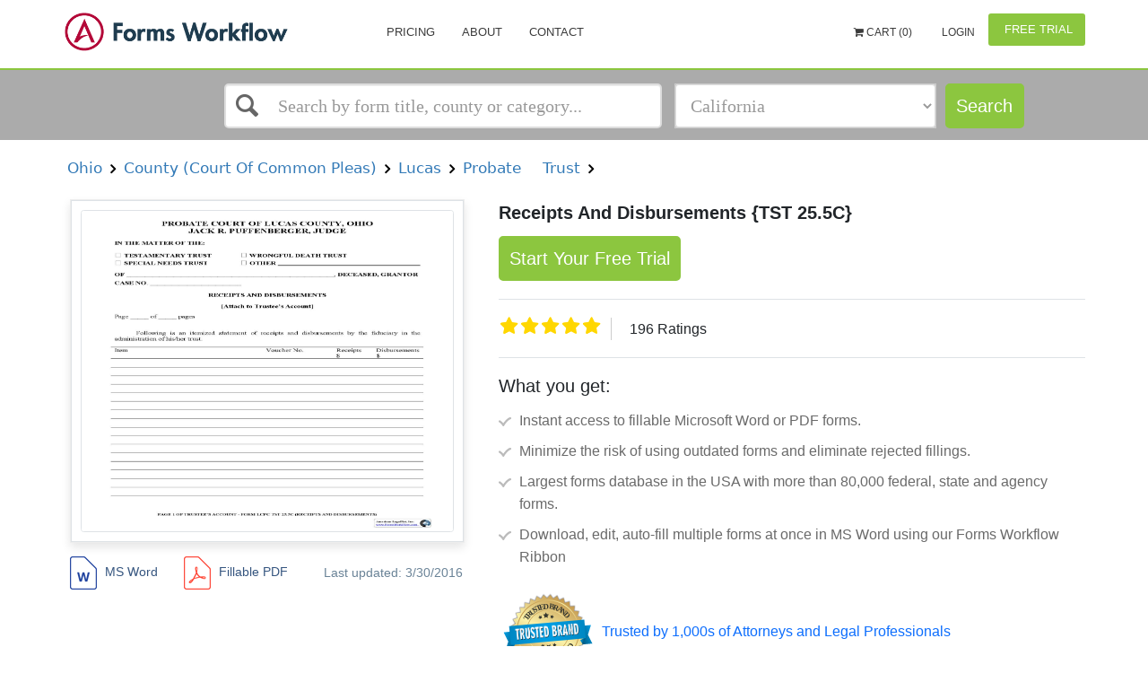

--- FILE ---
content_type: text/html; charset=utf-8
request_url: http://www.formsworkflow.com/Form/Details/101058-ohio-receipts-and-disbursements
body_size: 14077
content:


<!DOCTYPE html>
<html lang="en" ng-app="app">

<head>


    <!-- Google Tag Manager -->
    <script>
        (function(w,d,s,l,i){w[l]=w[l]||[];w[l].push(

        {'gtm.start': new Date().getTime(),event:'gtm.js'}
        );var f=d.getElementsByTagName(s)[0],
        j=d.createElement(s),dl=l!='dataLayer'?'&l='+l:'';j.async=true;j.src=
        'https://www.googletagmanager.com/gtm.js?id='+i+dl;f.parentNode.insertBefore(j,f);
        })(window, document, 'script', 'dataLayer', 'GTM-WS28XRT');
    </script>
    <!-- End Google Tag Manager -->


	<script>
    var baseAnalyticUrl = ',UA-33832328-1,'.split(",")[0],
        trackingId = ',UA-33832328-1,'.split(",")[1],
        trackinguserid= ',UA-33832328-1,'.split(",")[2];
</script>
<script async type="text/javascript" src="https://analytics.clickdimensions.com/ts.js"></script>
<script async src="/Scripts/Seo/ga.js"></script>
<noscript>
    <img height="1" width="1" style="display:none"
         src="https://www.facebook.com/tr?id=139019209956955&ev=PageView&noscript=1" />
</noscript>
<noscript><img src="//bat.bing.com/action/0?ti=5858404&Ver=2" height="0" width="0" style="display:none; visibility: hidden;" /></noscript>
	<title ng-bind="SeoName || 'Receipts And Disbursements {TST 25.5C} | Pdf Fpdf Doc Docx | Ohio'">Receipts And Disbursements {TST 25.5C} | Pdf Fpdf Doc Docx | Ohio</title>
	<meta http-equiv="Content-Type" content="text/html; charset=iso-8859-1" />
	<meta charset="utf-8" />
	<meta name="viewport" content="width=device-width, initial-scale=1, maximum-scale=1" />
	<meta name="google-site-verification" content="qncPY7geJaobHQYkVp5WNJc61ZcRiH2l93h1F7jDfes" />
	<meta name="msvalidate.01" content="6625DD5E3475B428CE69B8C561341EE1" />
	<link rel="canonical" href="https://www.formsworkflow.com/Form/Details/101058-ohio-receipts-and-disbursements"/>
	<!--SEO Settings-->
	<meta name="keywords" />
	
    

	<meta name="description" content="{{SeoName || 'Receipts And Disbursements {TST 25.5C} | Pdf Fpdf Doc Docx | Ohio'}}" />
	<!--SEO Settings /-->

	<style type="text/css">
		[ng\:cloak], [ng-cloak], [data-ng-cloak], [x-ng-cloak], .ng-cloak, .x-ng-cloak {
			display: none !important;
		}
	</style>
		<script async>
			(function (s, u, m, o, j, v) { j = u.createElement(m); v = u.getElementsByTagName(m)[0]; j.async = 1; j.src = o; j.dataset.sumoSiteId = 'b9105e34410567850474ab004e095b0fb3e6fe6d15f05c678418cfc523f98c9a'; v.parentNode.insertBefore(j, v) })(window, document, 'script', '//load.sumo.com/');
           
        </script>
	
    
    <style type="text/css">
        .details .details-title{
font-family: "Arial";
font-size: 20px;
font-style: normal;
font-weight: normal;
color: black;
text-align: left;
}

        .details .details-subtitle{
font-family: "Arial";
font-size: 12px;
font-style: normal;
font-weight: bold;
color: grey;
text-align: left;
}

        #FormTitle{
font-family: "Arial";
font-size: 16px;
font-style: normal;
font-weight: bold;
color: #35557f;
text-align: left;
}

        #DescriptiveText{
font-family: "Arial";
font-size: 14px;
font-style: normal;
font-weight: normal;
color: #6a8397;
text-align: left;
}

        #FormatsAvailable{
font-family: "Arial";
font-size: 14px;
font-style: normal;
font-weight: normal;
color: #6a8397;
text-align: center;
}

        #LastUpdated{
font-family: "Arial";
font-size: 14px;
font-style: normal;
font-weight: normal;
color: #6a8397;
text-align: left;
}

        .details .details-price{
font-family: "Arial";
font-size: 20px;
font-style: normal;
font-weight: bold;
color: #f25e5c;
text-align: center;
}

        #AddToCartButton{
background-color:#2691d3;
border-color:#2691d3;
color:white;
font-size:14px;
}
#AddToCartButton:hover{
background-color:#274d94;
border-color:#274d94;
}

        #ViewPlansButton{
background-color:white;
border-color:white;
color:#35557f;
width:100px;
height:40px;
font-size:14px;
}
#ViewPlansButton:hover{
background-color:#e6e6e6;
border-color:#e6e6e6;
}

    </style>


<link href="/DependencyHandler.axd?s=[base64]&amp;t=Css&amp;cdv=1094290729" type="text/css" rel="stylesheet"/>
    <script>
        var gaFields = gaconnector.getCookieValues();
    </script>
    
</head>

<body>
    <!-- Google Tag Manager (noscript) -->
    <noscript>
        <iframe src="https://www.googletagmanager.com/ns.html?id=GTM-WS28XRT"
                height="0" width="0" style="display:none;visibility:hidden"></iframe>
    </noscript>
    <!-- End Google Tag Manager (noscript) -->

    <div id="wrapper">
        ﻿



<header ng-cloak>
    <nav class="navbar">
        <div class="nav-wrap">
            <div>
                <div class="navbar-menu">
                    <div class="container">
                        <button type="button" class="navbar-toggle collapsed" data-toggle="collapse" data-target="#main-nav-collapse">
                            <span class="sr-only">Toggle Navigation</span>
                            <div class="navbar-toggle-hamburger"></div>
                        </button>
                            <a href="/" class="navbar-brand">
                                <span class="animated-logo lazyload" data-bg="url(/css/img/landing/logo.png)"></span>
                            </a>

                            <div id="main-nav-collapse" class="collapse navbar-collapse">

                                <ul class="nav navbar-nav main-navbar-nav">
                                    <!--<li>
                                        <a href="/">Home</a>
                                    </li>-->
                                    
                                    <li>
                                        <a href="/home/pricing/">Pricing</a>
                                    </li>
                                    <li>
                                        <a href="/home/about/">About</a>
                                    </li>
                                    <li>
                                        <a href="https://www.aderant.com/formsworkflow-customer-support-submit/">Contact</a>
                                        
                                    </li>
                                    
                                    <li>
                                        <a id="FreshWidget-Show" href="#" class="viewNone">Support</a>
                                    </li>
                                </ul>

                                
<div class="nav-topbar clearfix" ng-controller="cartController" ng-init="init(0)">
        <ul class="nav navbar-nav navbar-right">
                <li>
                    <a ng-click="redirectCart()" style="font-size:12px;font-family:;cursor:pointer;">
                        <i class="fa fa-shopping-cart" aria-hidden="true" data-cart=""></i>
                            Cart ({{cart.totlaItems}})
                    </a>
                </li>

                <li>
                    <a href="/account/login/" style="color:; font-size:12px; font-family:">
                        <i class="fa fa-" aria-hidden="true"></i> Login
                    </a>
                </li>
                <li class="as-button" id="registerButton">
                    <a href="/freetrial" class="btn btn-primary freetrial" style="color:;background-color:;">
                        <i class="fa fa-" aria-hidden="true"></i> Free Trial
                    </a>
                </li>
        </ul>
</div>

                            </div>
                    </div>
                </div>
                    <div class="navbar-search">
                        <div class="container">
<div class="row quick-search" ng-controller="QuickSearchController">
	<div class="col-xs-12 col-sm-12 col-md-5 col-lg-5 col-md-offset-2 col-lg-offset-2">
		<div ng-cloak>
			<ui-select ng-model="selected" theme="bootstrap" on-select="onSelect($item, $model)">
				<ui-select-match placeholder="Search by form title, county or category...">{{$select.selected.name}}</ui-select-match>
				<ui-select-choices group-by="'header'" refresh="getQuickSearchResults($select.search)" refresh-delay="0" repeat="item in items">
					<div ng-switch="item.header">
						<div ng-switch-when="Recent Search">
							<div ng-bind-html="item.name | highlight: $select.search"></div>
						</div>
						<div ng-switch-when="Form Title">
							<div ng-bind-html="item.name | highlight: $select.search"></div>
							<small>
								{{item.path}}
							</small>
						</div>
						<div ng-switch-when="Local County">
							<div ng-bind-html="item.name | highlight: $select.search"></div>
						</div>
						<div ng-switch-when="Category">
							<div ng-bind-html="item.name | highlight: $select.search"></div>
							<small>
								{{item.path}}
							</small>
						</div>
						<div ng-switch-default>
							<div ng-bind-html="item.name | highlight: $select.search"></div>
						</div>
					</div>
				</ui-select-choices>
				<ui-select-no-choice ng-if="selected.length > 0">
					<div style="text-align: center;">There is nothing to show</div>
				</ui-select-no-choice>
			</ui-select>
		</div>
	</div>


	<div class="col-xs-12 col-sm-12 col-md-3 col-lg-3">
		<div class="form-group">
			<select id="categoriesSelect" class="form-control ng-valid ng-dirty ng-not-empty ng-touched" ng-model="selectedFilter.seoFriendlyName" ng-change="categoryChanged()">
				<option style="font-size: 14px" value="" disabled selected>Select a State, Category</option>
				<optgroup style="font-size: 14px" label="States">
					<option ng-repeat="state in select.States" value="{{state.SeoFriendlyName}}" data-type="state">{{state.Name}}</option>
				</optgroup>
				<optgroup style="font-size: 14px" label="Categories">
					<option ng-repeat="category in select.Categories" value="{{category.SeoFriendlyName}}" data-type="category">{{category.Name}}</option>
				</optgroup>
				<optgroup style="font-size: 14px" label="FLSSI">
					<option ng-repeat="category in select.FLSSIS" value="{{category.SeoFriendlyName}}" data-type="flssis">{{category.Name}}</option>
				</optgroup>
			</select>
		</div>
	</div>
	<div class="col-xs-12 col-sm-12 col-md-1 col-lg-1">
		<a ng-if="!stayOnPage" id="searchButton" data-ng-href="{{searchUrl}}" class="btn btn-primary">Search</a>
		<a ng-if="stayOnPage" id="searchButton" value="Search" class="btn btn-primary" href="javascript:;" ng-click="searchForms(null, true, searchText, selectedFilter.seoFriendlyName)" ng-cloak>
			Search
		</a>
	</div>
</div>
                        </div>
                    </div>

            </div>
        </div>
    </nav>
</header>
<main ng-cloak>

    


<div class="container details-search-widget">
    <section id="search" class="search side-layout">
        <button type="button" class="side-layout-menu-btn pull-right">
            <span></span> Show filters
        </button>
        <search-widget></search-widget>
    </section>
</div>

<section id="details" class="details">
    <div class="container">

            <span class="details-subtitle"><a onclick="getsearchresultURL('11843-ohio#true')" style="cursor:pointer">&nbsp;Ohio&nbsp;</a></span>
            <span class="details-subtitle"><a onclick="getsearchresultURL('15456-ohio-county-court-of-common-pleas#true')" style="cursor:pointer">&nbsp;County (Court Of Common Pleas)&nbsp;</a></span>
            <span class="details-subtitle"><a onclick="getsearchresultURL('15561-ohio-county-court-of-common-pleas-lucas#true')" style="cursor:pointer">&nbsp;Lucas&nbsp;</a></span>
            <span class="details-subtitle"><a onclick="getsearchresultURL('15563-ohio-county-court-of-common-pleas-lucas-probate#true')" style="cursor:pointer">&nbsp;Probate&nbsp;</a></span>
            <span class="details-subtitle"><a onclick="getsearchresultURL('15572-ohio-county-court-of-common-pleas-lucas-probate-trust#true')" style="cursor:pointer">&nbsp;Trust&nbsp;</a></span>

        <div class="details-container">
            <div class="details-preview">
                <div class="preview-wrapper">
                    <div class="details-preview-hover">
                        <button id="jl-modal-preview-btn" type="button" class="btn details-btn-primary">View Preview</button>
                    </div>
                    <div class="preview-image">
                        <img class="details-container-img" alt="Receipts And Disbursements {TST 25.5C} | Pdf Fpdf Doc Docx | Ohio" src="http://fwfprod.s3.amazonaws.com/Ohio/Jpeg/2%20County%20(Court%20Of%20Common%20Pleas)/Lucas/Probate/Trust/Receipts%20And%20Disbursements%20%7BTST%2025.5C%7D_firstPage.jpg?AWSAccessKeyId=AKIAUKFCE6NBVGXEBDPP&amp;Expires=1769163500&amp;Signature=PAcQ8iPgyf2AqV8Jcw7%2BMOcizAw%3D" />
                    </div>
                </div>
                <div class="details-available">
                    
                    <ul class="details-results-formats">
                            <li>
                                <a href="javascript:void(0)" data-toggle='' title='' class='notAllow'>
                                    <img src="/media/1059/doc-word.png" alt="">
                                    <p>MS Word</p>
                                </a>
                            </li>
                                                    <li>
                                <a href="javascript:void(0)" data-toggle='' title='' class='notAllow'>
                                    <img src="/media/1060/doc-pdf_f.png" alt="">
                                    <p>Fillable PDF</p>
                                </a>
                            </li>

                    </ul>
                    <p class="details-last-updated" id="LastUpdated">Last updated: 3/30/2016 </p>
                </div>
            </div>
            <div>
                <h1 id="details-title" class="details-title"><strong>Receipts And Disbursements {TST 25.5C}</strong></h1>
                
                    <a href="/freetrial" class="btn btn-primary startfreetrial">
                        Start Your Free Trial
                    </a>


                    <span id="details-price" class="details-price">$ 15.99</span>
                
                <div class='rating display-rating'>
                    <div>
                        <fieldset class="rate">
                            <input type="radio" onclick="setRatings('10')" class="formRate" id="rating10" name="rating" value="10" /><label for="rating10" title="5 stars"></label>
                            <input type="radio" onclick="setRatings('9')" class="formRate" id="rating9" name="rating" value="9" /><label class="half" for="rating9" title="4 1/2 stars"></label>
                            <input type="radio" onclick="setRatings('8')" class="formRate" id="rating8" name="rating" value="8" /><label for="rating8" title="4 stars"></label>
                            <input type="radio" onclick="setRatings('7')" class="formRate" id="rating7" name="rating" value="7" /><label class="half" for="rating7" title="3 1/2 stars"></label>
                            <input type="radio" onclick="setRatings('6')" class="formRate" id="rating6" name="rating" value="6" /><label for="rating6" title="3 stars"></label>
                            <input type="radio" onclick="setRatings('5')" class="formRate" id="rating5" name="rating" value="5" /><label class="half" for="rating5" title="2 1/2 stars"></label>
                            <input type="radio" onclick="setRatings('4')" class="formRate" id="rating4" name="rating" value="4" /><label for="rating4" title="2 stars"></label>
                            <input type="radio" onclick="setRatings('3')" class="formRate" id="rating3" name="rating" value="3" /><label class="half" for="rating3" title="1 1/2 stars"></label>
                            <input type="radio" onclick="setRatings('2')" class="formRate" id="rating2" name="rating" value="2" /><label for="rating2" title="1 star"></label>
                            <input type="radio" onclick="setRatings('1')" class="formRate" id="rating1" name="rating" value="1" /><label class="half" for="rating1" title="1/2 star"></label>
                        </fieldset>
                    </div>
                    <span id="rating-count" class="rating-count">200 Ratings</span>
                </div>

                <div class="whatyouget">
                    <h5 class="get-title">What you get:</h5>
                    <ul class="list-group discription_point bg-transparent">
                        <li class="list-group-item  border-0 pe-1">Instant access to fillable Microsoft Word or PDF forms.</li>
                        <li class="list-group-item  border-0 pe-1">Minimize the risk of using outdated forms and eliminate rejected fillings.</li>
                        <li class="list-group-item  border-0 pe-1">Largest forms database in the USA with more than 80,000 federal, state and agency forms.</li>
                        <li class="list-group-item  border-0 pe-1">Download, edit, auto-fill multiple forms at once in MS Word using our Forms Workflow Ribbon</li>

                    </ul>
                </div>
                <div class="trusted-brand">
                    <ul>
                        <li class="trusted-brand-text"><img src="/Content/Images/trusted-brand.svg" /></li>
                        <li class="trusted-text">Trusted by 1,000s of Attorneys and Legal Professionals</li>
                    </ul>
                </div>
            </div>
        </div>
    </div>
    
    <div class="wrapper-description">
        <div class="container">
            <div class="tab-content details-tabs-content">
                <div id="description" class="tab-pane fade in active">
                    <h2 class="titles">Description</h2>
                    <div>
                        <p>
                            PROBATE COURT OF LUCAS COUNTY, OHIO JACK R. PUFFENBERGER, JUDGE IN THE MATTER OF THE: TESTAMENTARY TRUST SPECIAL NEEDS TRUST WRONGFUL DEATH TRUST OTHER OF _________________________________________________________, DECEASED, GRANTOR CASE NO. _________________________ RECEIPTS AND DISBURSEMENTS [Attach to Trustee&#39;s Account] Page _____ of _____ pages Following is an itemized statement of receipts and disbursements by the fiduciary in the administration of his/her trust. Item Voucher No. Receipts $ Disbursements $ PAGE 1 OF TRUSTEE&#39;S ACCOUNT - FORM LCPC TST 25.5C (RECEIPTS AND DISBURSEMENTS) American LegalNet, Inc. www.FormsWorkFlow.com CASE NO. _________________________ Page _____ of _____ pages Item Voucher No. Receipts $ Disbursements $ ____________________________________ Trustee PAGE 2 OF TRUSTEE&#39;S ACCOUNT - FORM LCPC TST 25.5C (RECEIPTS AND DISBURSEMENTS) American LegalNet, Inc. www.FormsWorkFlow.com CASE NO. _________________________ BANK CERTIFICATE N. B. Must be executed when funds are on deposit. I HEREBY CERTIFY that the within named trustee, on the date stated below, had on deposit in The _________________________________ of ________________________________, Ohio the sum of $ ________________________ on _______________________________ to the credit of the trust of Nature of Deposit ________________________________________ Bank ________________________________________ Dated By Cashier Trustee BANK CERTIFICATE N. B. Must be executed when funds are on deposit. I HEREBY CERTIFY that the within named trustee, on the date stated below, had on deposit in The _________________________________ of ________________________________, Ohio the sum of $ ________________________ on _______________________________ to the credit of the trust of Nature of Deposit ________________________________________ Bank ________________________________________ Dated By Cashier Trustee PAGE 3 OF TRUSTEE&#39;S ACCOUNT - FORM LCPC TST 25.5C (BANK CERTIFICATE) American LegalNet, Inc. www.FormsWorkFlow.com 
                        </p>
                    </div>
                    <button type="button" class="details-tabs-content-open"></button>
                </div>
            </div>
        </div>
    </div>
    <div class="desc-wrapper">    
        <h2 class="titles">Related forms</h2>
    <div class="wrapper-related-forms">
        <div class="container">
            <div class="tab-content details-tabs-content">
                <div id="related-forms">

                    <div>
                        <ul class="details-related-forms">
                                <li>
                                    <a href="/form/details/37256-ohio-application-for-appointment-of-trustee">
                                        <div class="img_block"><img src="/css/img/block.png" alt="Alternate Text" /></div>
                                        <div>
                                            <span class="details-related-forms-title">
                                                <span>Application For Appointment Of Trustee </span>
                                            </span>
                                            <br>
                                            <span>
                                                Ohio/County (Court Of Common Pleas)/Lucas/Probate/Trust/
                                            </span>
                                        </div>
                                    </a>
                                </li>
                                <li>
                                    <a href="/form/details/37257-ohio-entry-appointing-trustee-letters-of-authority">
                                        <div class="img_block"><img src="/css/img/block.png" alt="Alternate Text" /></div>
                                        <div>
                                            <span class="details-related-forms-title">
                                                <span>Entry Appointing Trustee Letters of Authority </span>
                                            </span>
                                            <br>
                                            <span>
                                                Ohio/County (Court Of Common Pleas)/Lucas/Probate/Trust/
                                            </span>
                                        </div>
                                    </a>
                                </li>
                                <li>
                                    <a href="/form/details/37258-ohio-entry-approving-and-settling-account">
                                        <div class="img_block"><img src="/css/img/block.png" alt="Alternate Text" /></div>
                                        <div>
                                            <span class="details-related-forms-title">
                                                <span>Entry Approving And Settling Account </span>
                                            </span>
                                            <br>
                                            <span>
                                                Ohio/County (Court Of Common Pleas)/Lucas/Probate/Trust/
                                            </span>
                                        </div>
                                    </a>
                                </li>
                                <li>
                                    <a href="/form/details/37259-ohio-recap-assets-remaining-in-fiduciarys-hands-extra">
                                        <div class="img_block"><img src="/css/img/block.png" alt="Alternate Text" /></div>
                                        <div>
                                            <span class="details-related-forms-title">
                                                <span>Recap - Assets Remaining In Fiduciarys Hands - Extra Page </span>
                                            </span>
                                            <br>
                                            <span>
                                                Ohio/County (Court Of Common Pleas)/Lucas/Probate/Trust/
                                            </span>
                                        </div>
                                    </a>
                                </li>
                                <li>
                                    <a href="/form/details/37261-ohio-trustees-acceptance">
                                        <div class="img_block"><img src="/css/img/block.png" alt="Alternate Text" /></div>
                                        <div>
                                            <span class="details-related-forms-title">
                                                <span>Trustees Acceptance </span>
                                            </span>
                                            <br>
                                            <span>
                                                Ohio/County (Court Of Common Pleas)/Lucas/Probate/Trust/
                                            </span>
                                        </div>
                                    </a>
                                </li>
                                <li>
                                    <a href="/form/details/37262-ohio-trustees-account">
                                        <div class="img_block"><img src="/css/img/block.png" alt="Alternate Text" /></div>
                                        <div>
                                            <span class="details-related-forms-title">
                                                <span>Trustees Account </span>
                                            </span>
                                            <br>
                                            <span>
                                                Ohio/County (Court Of Common Pleas)/Lucas/Probate/Trust/
                                            </span>
                                        </div>
                                    </a>
                                </li>
                                <li>
                                    <a href="/form/details/37263-ohio-trustees-bond">
                                        <div class="img_block"><img src="/css/img/block.png" alt="Alternate Text" /></div>
                                        <div>
                                            <span class="details-related-forms-title">
                                                <span>Trustees Bond </span>
                                            </span>
                                            <br>
                                            <span>
                                                Ohio/County (Court Of Common Pleas)/Lucas/Probate/Trust/
                                            </span>
                                        </div>
                                    </a>
                                </li>
                                <li>
                                    <a href="/form/details/37264-ohio-trustees-inventory">
                                        <div class="img_block"><img src="/css/img/block.png" alt="Alternate Text" /></div>
                                        <div>
                                            <span class="details-related-forms-title">
                                                <span>Trustees Inventory </span>
                                            </span>
                                            <br>
                                            <span>
                                                Ohio/County (Court Of Common Pleas)/Lucas/Probate/Trust/
                                            </span>
                                        </div>
                                    </a>
                                </li>
                                <li>
                                    <a href="/form/details/101057-ohio-affidavit-concerning-investments">
                                        <div class="img_block"><img src="/css/img/block.png" alt="Alternate Text" /></div>
                                        <div>
                                            <span class="details-related-forms-title">
                                                <span>Affidavit Concerning Investments </span>
                                            </span>
                                            <br>
                                            <span>
                                                Ohio/County (Court Of Common Pleas)/Lucas/Probate/Trust/
                                            </span>
                                        </div>
                                    </a>
                                </li>
                                <li>
                                    <a href="/form/details/101058-ohio-receipts-and-disbursements">
                                        <div class="img_block"><img src="/css/img/block.png" alt="Alternate Text" /></div>
                                        <div>
                                            <span class="details-related-forms-title">
                                                <span>Receipts And Disbursements </span>
                                            </span>
                                            <br>
                                            <span>
                                                Ohio/County (Court Of Common Pleas)/Lucas/Probate/Trust/
                                            </span>
                                        </div>
                                    </a>
                                </li>
                                <li>
                                    <a href="/form/details/118684-ohio-bank-certificate">
                                        <div class="img_block"><img src="/css/img/block.png" alt="Alternate Text" /></div>
                                        <div>
                                            <span class="details-related-forms-title">
                                                <span>Bank Certificate </span>
                                            </span>
                                            <br>
                                            <span>
                                                Ohio/County (Court Of Common Pleas)/Lucas/Probate/Trust/
                                            </span>
                                        </div>
                                    </a>
                                </li>
                                <li>
                                    <a href="/form/details/119938-ohio-release-for-record-check-on-proposed-fiduciary">
                                        <div class="img_block"><img src="/css/img/block.png" alt="Alternate Text" /></div>
                                        <div>
                                            <span class="details-related-forms-title">
                                                <span>Release For Record Check On Proposed Fiduciary </span>
                                            </span>
                                            <br>
                                            <span>
                                                Ohio/County (Court Of Common Pleas)/Lucas/Probate/Trust/
                                            </span>
                                        </div>
                                    </a>
                                </li>
                        </ul>
                    </div>
                    <button type="button" class="details-tabs-content-open"></button>
                </div>
            </div>
        </div>
    </div>
        </div>
    <!-- Modal -->
    <div id="showDetailsModal" class="modal fade details-doc-preview" id="details-doc-preview" tabindex="-1" role="dialog" aria-labelledby="myModalLabel">
        <div class="modal-dialog" role="document">
            <div class="modal-content">
                <div class="modal-header">
                    <button type="button" class="close" data-dismiss="modal" aria-label="Close"><span aria-hidden="true">&times;</span></button>
                    <h4 class="modal-title" id="myModalLabel">Form Preview</h4>
                </div>
                <div class="modal-body">
                    <div class="details-doc-preview-container">
                        <img id="jl-preview-src" class="form-first-page-img" style="height: 550px; width: 450px; max-height: 550px; max-width: 450px;" />
                        <div class="hidden message-error-download" id="jl-message-error-download">
                            Sorry, we couldn't download the pdf file.
                        </div>
                    </div>
                </div>
            </div>
        </div>
    </div>
</section>
<section id="products" class="visible-lg-block viewNone">
    <div class="container">
        <div class="row">
            <div class="col-sm-12">
                <div class="section-title">Our Products</div>
            </div>
        </div>
        <div class="row">
            <div class="col-sm-12">
                <ul class="products">
                    <li><img src="/css/img/services_logo/docket.jpg" /></li>
                    <li><img src="/css/img/services_logo/edockets.jpg" /></li>
                    <li><img src="/css/img/services_logo/formsworkflow.jpg" /></li>
                    <li><img src="/css/img/services_logo/smartdockets.jpg" /></li>
                    <li><img src="/css/img/services_logo/efiling.jpg" /></li>
                </ul>
            </div>
        </div>
    </div>
</section>


    
<div class="modal fade contact-us" tabindex="-1" role="dialog" ng-controller="contactUsController as contactUs">
    <div class="modal-dialog" role="document">
        <div id="success" class="modal-content">
            <div class="modal-header">
                <button type="button" class="close" data-dismiss="modal" aria-label="Close">
                    <span aria-hidden="true"></span>
                </button>
                <h3 class="modal-title text-center">Contact Us</h3>
            </div>
            <div class="modal-body">
                <form ng-if="!isSuccess" name="contactUsForm" id="contactUsForm" ng-submit="submitContactUs(contactUsForm, contactUsForm.$valid)" novalidate>
                    <div class="contact-us-text">
                        <p class="text-center">
                            Fill out the form below to learn how our Forms Workflow solution can streamline your firm.
                        </p>
                        <p>
                            <b>Available</b> Monday - Friday 7:00 AM to 6:00 PM <br>
                            Pacific time (excluding major holidays) <br>
                            <b>Phone:</b> 800-293-2771
                        </p>
                    </div>

                    <div class="form-group" ng-class="{ 'has-error' : contactUsForm.Name.$invalid && contactUsSubmitted }">
                        <input ng-model="contactUs.Name" required class="form-control valid" id="Name" name="Name" placeholder="Name" type="text">
                        <p ng-show="contactUsForm.Name.$invalid && contactUsSubmitted" class="help-block">The Name field is required.</p>
                    </div>
                    <div class="form-group" ng-class="{ 'has-error' : (contactUsForm.Email.$invalid && contactUsSubmitted) || contactUsForm.Email.$error.pattern}">
                        <input ng-model="contactUs.Email" required class="form-control valid" pattern="[a-z0-9._%+-]+@[a-z0-9.-]+\.[a-z]{2,3}$" id="Email" name="Email" placeholder="Email Address" type="email">
                        <p ng-show="(contactUsForm.Email.$invalid && contactUsSubmitted) && !contactUsForm.Email.$error.pattern" class="help-block">The Email Address field is required.</p>
                        <p ng-show="contactUsForm.Email.$error.pattern" class="help-block">Invalid format.</p>
                    </div>

                    <div class="form-group" ng-class="{ 'has-error' : contactUsForm.Phone.$error.pattern }">
                        <input ng-model="contactUs.Phone" class="form-control placeholder-shown valid" pattern="\d{3}[\-]\d{3}[\-]\d{4}" id="Phone" name="Phone" placeholder="Phone ex: 777-777-7777" type="text">
                        <p ng-show="contactUsForm.Phone.$error.pattern" class="help-block">Invalid format.</p>
                    </div>

                    <div class="form-group">
                        <input class="form-control placeholder-shown" id="CompanyName" name="CompanyName" placeholder="Firm name" type="text" value="">
                    </div>

                    <div class="form-group">

                        <select ng-model="contactUs.CompanySize" class="chosen form-control" id="CompanySize" name="CompanySize">
                            <option value="1 - 25 Attorneys">1 - 25 Attorneys</option>
                            <option value="26 - 50 Attorneys">26 - 50 Attorneys</option>
                            <option value="51 - 100 Attorneys">51 - 100 Attorneys</option>
                            <option value="101 - 250 Attorneys">101 - 250 Attorneys</option>
                            <option value="251 - 500 Attorneys">251 - 500 Attorneys</option>
                            <option value="500+ Attorneys">500+ Attorneys</option>
                        </select>

                    </div>

                    <div class="form-group" ng-class="{ 'has-error' : contactUsForm.Message.$invalid && contactUsSubmitted }">
                        <input ng-model="contactUs.Message" required class="form-control valid" id="Message" name="Message" placeholder="Message" type="text" value="" aria-required="true">
                        <p ng-show="contactUsForm.Message.$invalid && contactUsSubmitted" class="help-block">The Message field is required.</p>
                    </div>

                    <div class="text-center">
                        <input type="submit" id="contactUsSubmit" value="Submit Your Request" class="btn btn-primary" />
                    </div>
                </form>
                <div ng-if="isSuccess" class="success-message">
                    <div class="alert alert-success" role="alert">
                        <p>
                            Success: Your message was sent.
                        </p>
                        <p>
                            Thank you!
                        </p>                      
                    </div>
                </div>
            </div>
        </div>
    </div>
</div>

</main>
<div id="footer" class="footer-1" ng-cloak>
    <div class="footer-main">
        <div class="container">
            <div class="row">
                <div class="col-lg-2">
                    <span class="logo">
                        <a href="https://www.aderant.com/" title="Aderant - Legal Software">
                            <img class="img-responsive" src="/Content/Images/icons/aderant-icon.png" alt="Aderant">
                        </a>
                    </span>
                </div>
                <div class="col-lg-7">
                    <aside id="text-12" class="widget widget_text">
                        <div class="textwidget">
                            <p><strong>About Aderant<sup>®</sup></strong></p>
                            <p>
                                Aderant is dedicated to helping law firms run a better business. As a
                                leading global provider of business management and practice-of-law
                                solutions, the world’s best firms rely on Aderant to keep their businesses
                                moving forward and inspire innovation. At Aderant, the “A” is more than just
                                a letter. It represents how we fulfill our foundational purpose, serving our
                                clients. Aderant operates as a business unit of Roper Technologies
                                (Nasdaq: ROP), a constituent of the S&P 500 and Fortune 1000. The
                                company is headquartered in Atlanta, Georgia, and has several other
                                offices across North America, Europe, and Asia-Pacific. For more
                                information, visit Aderant.com, email info@aderant.com, or follow the
                                company on LinkedIn.
                            </p>
                        </div>
                    </aside>
                </div>
                <div class="col-lg-3">
                    <aside id="text-12" class="widget widget_text">
                        <div class="textwidget">
                            <p><strong>LOS ANGELES OFFICE</strong></p>
                            <ul class="listing">
                                <li>Aderant</li>
                                <li>16501 Ventura Boulevard, Suite 615</li>
                                <li>Encino, California</li>
                                <li>91436</li>
                            </ul>
                            <p class="foot-contact">
                                TOLL FREE: +800.293.2771
                            </p>
                            <p class="foot-contact">
                                PHONE: +818.817.9225
                            </p>
                        </div>
                    </aside>
                </div>
            </div>
        </div>
    </div>
    <div class="footer-bottom">
        <div class="container">
            <div class="footer-center text-center mb-5">
                <span class="footer-copyright">
                    <p>
                        Copyright © 2026 Aderant &nbsp; &nbsp;All rights reserved.&nbsp; &nbsp;|&nbsp; &nbsp;<a href="/home/PrivacyPolicy/" style="font-size:12px;font-family:'Roboto', sans-serif">Privacy</a>
                    </p>
                </span>
            </div>
        </div>
    </div>
</div>


















    </div>


    <!-- java script -->
    <script src="/DependencyHandler.axd?s=[base64]&amp;t=Javascript&amp;cdv=1094290729" type="text/javascript"></script><script src="/DependencyHandler.axd?s=[base64]&amp;t=Javascript&amp;cdv=1094290729" type="text/javascript"></script><script src="/DependencyHandler.axd?s=[base64]&amp;t=Javascript&amp;cdv=1094290729" type="text/javascript"></script>

    
    
    
    <script src="/Scripts/Site/manipulate-favorite-form.js"></script>
    <script>
        var API_URL = '/umbraco/surface';
        $(document).ready(function () {
            getRatings();
        })
        function getPreviewSrc() {
            return $.get(API_URL + "/FormApi/GetFirstPageImageSrc",
              { formId: '101058', stateName: 'Ohio', fullPath: '2 County (Court Of Common Pleas)/Lucas/Probate/Trust/', name: 'Receipts And Disbursements {TST 25.5C}' },
              function (data) {
                  $('#jl-preview-frame').addClass('hidden');
                  if (data.IsPreviewUnavailable) {
                      $('#jl-preview-src').addClass('hidden');
                      $('#jl-message-error-download').removeClass('hidden');
                  } else {
                      $('#jl-message-error-download').addClass('hidden');
                      $('#jl-preview-src').attr('src', data.FirstPageImageSrc).removeClass('hidden');
                  }
              });
        }

        $('#jl-modal-preview-btn').click(function () {
            getPreviewSrc().then(function () {
                $('#showDetailsModal').modal('show');
            });
        });

        $('#freePdf').click(function () {
                var result = API_URL + '/FormApi/download?formId= 101058&stateName=Ohio&fullPath=2 County (Court Of Common Pleas)/Lucas/Probate/Trust/&name=Receipts And Disbursements {TST 25.5C}&fileType=pdf';
                window.open(result);
        });

        $(".jl-is-unavailable").tooltip();

        // add or remove to/from favorite
        var isAuthorize = "False".toLowerCase() === "true";
        manipulateFavorite(isAuthorize);

        function getsearchresultURL(e) {
            var link = e.split("#");
            sessionStorage.setItem("isByState", link[1]);
            sessionStorage.setItem("isRelatedToCategoryIncluded", "true");
            sessionStorage.setItem("isSearchByContentIncluded", "false");
            window.location = '/Form/searchresults/' + link[0] + '/1';
        }
        function setRatings(value) {
            var API_URL = '/umbraco/surface';

            var auth = { "Authorization": "Bearer " + Cookies.get('Authorization') }

            return $.ajax({
                url: API_URL + "/FormApi/setRatingValue?ratingValue=" + value + "&formID="+ 101058,
                method: "GET",
                cache: false,
                headers: auth,
                xhrFields: {
                    withCredentials: true
                },
                success: function (response) {
                    return response;
                }
            });
        }

        function getRatings() {
            
            var API_URL = '/umbraco/surface';

            var auth = { "Authorization": "Bearer " + Cookies.get('Authorization') }

            return $.ajax({
                url: API_URL + "/FormApi/GetRatings?formID="+ 101058,
                method: "GET",
                cache: false,
                headers: auth,
                xhrFields: {
                    withCredentials: true
                },
                success: function (response) {
                    if (response.length > 0) {
                        const selected = response.reduce((total, next) => total + next.RatingValue, 0) / response.length;
                        $("#rating" + selected*2).attr('checked', 'checked');
                        $("#rating-count").html(response.length + " Ratings");
                    }
                    else {
                        var takenArray = [8,9,10];
                        var randomArray = takenArray.sort(function () { return .5 - Math.random() });
                        var selected = randomArray.slice(0, 1);
                        $("#rating" + selected).attr('checked', 'checked');

                        var ratingCount = Math.floor(Math.random() * (200 - 20 + 1) + 20);

                        $("#rating-count").html(ratingCount + " Ratings");

                    }
                }
            });
        }
        
    </script>


    <script>
        $(document).ready(function () {
            var lazyLoadInstance = new LazyLoad({
                elements_selector: ".lazyload"
            });
        })

        $.event.special.touchstart = {
            setup: function (_, ns, handle) {
                this.addEventListener("touchstart", handle, { passive: !ns.includes("noPreventDefault") });
            }
        };
        $.event.special.touchmove = {
            setup: function (_, ns, handle) {
                this.addEventListener("touchmove", handle, { passive: !ns.includes("noPreventDefault") });
            }
        };
        $.event.special.wheel = {
            setup: function (_, ns, handle) {
                this.addEventListener("wheel", handle, { passive: true });
            }
        };
        $.event.special.mousewheel = {
            setup: function (_, ns, handle) {
                this.addEventListener("mousewheel", handle, { passive: true });
            }
        };
    </script>
    <script>Host = "https://www.formsworkflow.com";</script>
    <div ng-controller="siteController"></div>
</body>

</html>

--- FILE ---
content_type: image/svg+xml
request_url: http://www.formsworkflow.com/Content/Images/right_mark.svg
body_size: 1222
content:
<svg id="Component_93_1" data-name="Component 93 – 1" xmlns="http://www.w3.org/2000/svg" width="22.528" height="15.497" viewBox="0 0 22.528 15.497">
  <path id="Path_1945" data-name="Path 1945" d="M139.954,161.85c-.472-1.229-1.44-1.034-2.49-.822-.627.13-3.418.944-7.82,5.6a37.5,37.5,0,0,0-3.833,4.639,23.715,23.715,0,0,0-1.628-1.815,23.434,23.434,0,0,0-3.89-3.084,1.79,1.79,0,0,0-1.872,3.052,19.679,19.679,0,0,1,3.223,2.563,27.744,27.744,0,0,1,2.905,3.589,1.782,1.782,0,0,0,1.489.8,2.061,2.061,0,0,0,.309-.024,1.781,1.781,0,0,0,1.424-1.326c.008-.016.716-1.977,4.451-5.916,3.011-3.182,5.021-4.191,5.721-4.468h.024a.369.369,0,0,0,.065-.033,1.642,1.642,0,0,1,.187-.065.228.228,0,0,1-.049.008v-.008c.326-.138.928-.4.936-.407A1.7,1.7,0,0,0,139.954,161.85Z" transform="translate(-117.573 -160.872)" fill="#bbb"/>
</svg>
